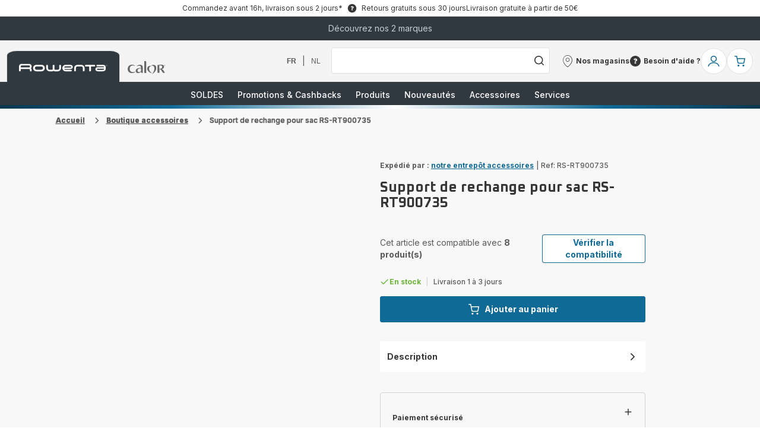

--- FILE ---
content_type: image/svg+xml
request_url: https://www.rowenta.be/assets/icons/commons/icon-brand-calor.svg
body_size: 847
content:
<svg xmlns="http://www.w3.org/2000/svg" xml:space="preserve" style="enable-background:new 0 0 126 44" viewBox="0 0 126 44"><defs><filter id="a" width="18" height="31.7" x="78.7" y="12.3" filterUnits="userSpaceOnUse"><feColorMatrix values="1 0 0 0 0 0 1 0 0 0 0 0 1 0 0 0 0 0 1 0"/></filter></defs><mask id="b" width="18" height="31.7" x="78.7" y="12.3" maskUnits="userSpaceOnUse"><path d="M86.2 12.3c-4.5 0-7.5 3-7.5 3v.2h.2c6.8-2 11.4 2.3 11.4 9.6 0 9.1-7.8 18.2-7.8 18.3v.2h.2c8.6-5.3 13.9-13.2 13.9-21 .1-6.2-4.6-10.3-10.4-10.3z" style="fill:#fff;filter:url(#a)"/></mask><g style="mask:url(#b)"><radialGradient id="c" cx="43.746" cy="10.574" r="1.781" gradientTransform="matrix(15.5674 0 0 15.5645 -588.275 -150.22)" gradientUnits="userSpaceOnUse"><stop offset="0" style="stop-color:#f6c9dd"/><stop offset=".05" style="stop-color:#f6c9dd"/><stop offset=".092" style="stop-color:#f0a7ca"/><stop offset=".189" style="stop-color:#e064a1"/><stop offset=".269" style="stop-color:#dc398d"/><stop offset=".33" style="stop-color:#df1883"/><stop offset=".363" style="stop-color:#e0077f"/><stop offset="1" style="stop-color:#e0077f"/></radialGradient><path d="M96.7 12.3h-18V44h18V12.3z" style="fill:url(#c)"/></g><path d="M56.2 0h3.4c2.1 0 2.7.4 2.7 2.7v37.2h-3.4c-2.3 0-2.7-.2-2.7-2.3V0zm57.7 26.9c2.3.4 4.6 1.2 6.8 4.6 1.6 2.9 3.2 5.5 5.2 8.2h-3.2c-3 0-4.5-.5-6.2-3.6-1.2-2-2.3-3.9-3.6-5.9-1.2-2.1-3-3-6.1-3.2v12.6h-3.2c-2.1 0-2.9-.4-2.9-2.1V13.2l.9-.2c3-.4 7.7-1.1 12.3-1.1 5.3 0 8.9 2.5 8.9 7.1-.3 4-3.3 7-8.9 7.9zm-7.3-12.3V26c6.8-.2 9.8-2.9 9.8-6.4 0-4.6-3.7-6.2-9.8-5zm-65.7-2.3c-5 0-10 3-10.5 4.8-.2.5.2.5.5.2 2-1.2 4.6-1.8 7.8-1.8 4.1 0 6.2 2 6.2 7.1v.2c-11.9.2-17.8 3.7-17.8 9.4 0 5.5 3.6 8.2 8.4 8.2 3.9 0 7.8-2.7 9.4-5.2v.8c0 2.9 1.4 3.7 4.5 3.7h1.4V22.6c.3-7.1-2.4-10.3-9.9-10.3zm-2.5 24.8c-3.4 0-5.2-2.5-5.2-5.7 0-3.7 3.6-6.9 11.9-7.1v8.4c-1.2 2.2-3.7 4.4-6.7 4.4zM6.9 25.7c0 11.6 10.9 13.4 18 9.6.4-.2.7 0 .5.4-1.8 2.7-5.9 4.6-10.5 4.6C6.7 40.3.1 35.6.1 26c0-7.7 5.9-14.1 15-14.1 4.5 0 7.8 2 9.4 3.9.4.4-.2.7-.5.5-2.1-1.1-4.3-1.8-7.1-1.8-6.8.3-10 5.6-10 11.2z" style="fill-rule:evenodd;clip-rule:evenodd;fill:#70768d"/><path d="M74.8 15.9c-4.8 0-8.9 3.9-8.9 9.3 0 7.7 7.7 13.9 16.2 15.5l.2-.2-.2-.2c-.2 0-10-5.2-10-14.8 0-5.5 3.2-8.2 6.8-8.2l.2-.2v-.4c-.1 0-1.8-.8-4.3-.8z" style="fill-rule:evenodd;clip-rule:evenodd;fill:#d21782"/><path d="M126 13.7c0 .8-.6 1.4-1.5 1.4-.8 0-1.5-.6-1.5-1.4 0-.8.6-1.4 1.5-1.4s1.5.6 1.5 1.4zm-2.5 0c0 .6.5 1.1 1.1 1.1.6 0 1.1-.5 1.1-1.1 0-.6-.5-1.1-1.1-1.1-.7 0-1.1.5-1.1 1.1m.8.8h-.3V13h.5c.3 0 .4 0 .5.1.1.1.1.2.1.3 0 .2-.1.3-.3.3l.3.3c0 .2.1.3.1.4h-.4c0-.1-.1-.2-.1-.3 0-.2-.1-.2-.3-.2h-.2l.1.6zm0-.9h.2c.2 0 .3-.1.3-.2s-.1-.2-.3-.2h-.2v.4z" style="fill:#7a8199"/></svg>

--- FILE ---
content_type: image/svg+xml
request_url: https://www.rowenta.be/assets/icons/icons_rowenta/icon-brand-xs.svg
body_size: -36
content:
<svg xmlns="http://www.w3.org/2000/svg">
  <symbol viewBox="0 0 20 20" id="icon-brand-xs">
    <path
      d="M15.45 5c1.752 0 3.232 1.357 3.232 2.986v.518c0 .692-.296 1.431-.764 2.024.394.469.616 1.06.616 1.727v1.58c0 .591-.468 1.085-1.06 1.085-.593 0-1.062-.494-1.062-1.085v-1.58c0-.32-.272-.568-.617-.568H4.122v2.098c0 .592-.468 1.086-1.06 1.086-.593 0-1.062-.494-1.062-1.086V7.912A2.917 2.917 0 0 1 4.912 5H15.45zm0 2.122H4.912c-.518 0-.79.47-.79.79V9.54h11.771c.223-.098.667-.591.667-1.036v-.518c0-.346-.444-.864-1.11-.864z"
    />
  </symbol>
</svg>
